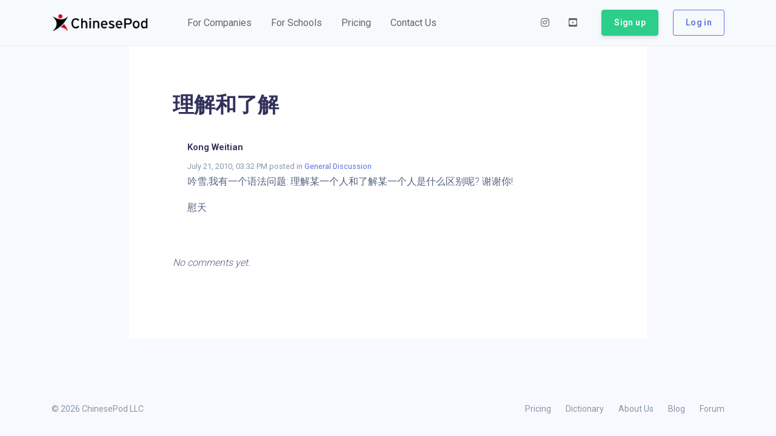

--- FILE ---
content_type: application/javascript; charset=UTF-8
request_url: https://www.chinesepod.com/ssr/5f8226bfc862bed8ba25.js
body_size: 7030
content:
(window.webpackJsonp=window.webpackJsonp||[]).push([[13],{335:function(t,e,n){var content=n(338);"string"==typeof content&&(content=[[t.i,content,""]]),content.locals&&(t.exports=content.locals);(0,n(18).default)("20e049b2",content,!0,{sourceMap:!1})},336:function(t,e,n){t.exports=n.p+"img/d7c26c3.svg"},337:function(t,e,n){"use strict";var o=n(335);n.n(o).a},338:function(t,e,n){(e=n(17)(!1)).push([t.i,'.comment-item *{caret-color:currentColor}.comment-item pre{padding:.7rem 1rem;border-radius:5px;background:#000;color:#fff;font-size:.8rem;overflow-x:auto}.comment-item pre code{display:block}.comment-item p code{display:inline-block;padding:0 .4rem;border-radius:5px;font-size:.8rem;font-weight:700;background:rgba(0,0,0,.1);color:rgba(0,0,0,.8)}.comment-item ol,.comment-item ul{padding-left:1rem}.comment-item li>ol,.comment-item li>p,.comment-item li>ul{margin:0}.comment-item a{color:inherit}.comment-item blockquote{border-left:3px solid rgba(0,0,0,.1);color:rgba(0,0,0,.8);padding-left:.8rem;font-style:italic}.comment-item blockquote p{margin:0}.comment-item img{max-width:100%;border-radius:3px}.comment-item table{border-collapse:collapse;table-layout:fixed;width:100%;margin:0;overflow:hidden}.comment-item table td,.comment-item table th{min-width:1em;border:2px solid grey;padding:3px 5px;vertical-align:top;box-sizing:border-box;position:relative}.comment-item table td>*,.comment-item table th>*{margin-bottom:0}.comment-item table th{font-weight:700;text-align:left}.comment-item table .selectedCell:after{z-index:2;position:absolute;content:"";left:0;right:0;top:0;bottom:0;background:rgba(200,200,255,.4);pointer-events:none}.comment-item table .column-resize-handle{position:absolute;right:-2px;top:0;bottom:0;width:4px;z-index:20;background-color:#adf;pointer-events:none}.comment-item .tableWrapper{margin:1em 0;overflow-x:auto}.comment-item .resize-cursor{cursor:ew-resize;cursor:col-resize}',""]),t.exports=e},339:function(t,e,n){"use strict";n(28);var o=n(336),r=n.n(o),m={name:"comment",props:{userImage:{type:String,default:"/home/img/brand/symbol-black-center.svg"},userId:[String,Number],userName:{type:String},text:{type:String},likeCount:{type:Number,default:0},shareCount:{type:Number,default:0},commentData:Object,createdAt:{type:String,default:""}},computed:{},methods:{calculateDate:function(){if(this.createdAt){var t=new Date(this.createdAt);return t.getFullYear()===(new Date).getFullYear()?t.toLocaleString("en-US",{day:"2-digit",month:"long",hour:"2-digit",minute:"2-digit"}):t.toLocaleString("en-US",{year:"numeric",day:"2-digit",month:"long",hour:"2-digit",minute:"2-digit"})}}},data:function(){return{fallbackLogo:r.a}}},c=(n(337),n(5)),l={name:"Comments",components:{Comment:Object(c.a)(m,(function(){var t=this,e=t.$createElement,n=t._self._c||e;return n("div",{staticClass:"media media-comment"},[n("div",{directives:[{name:"lazy-container",rawName:"v-lazy-container",value:{selector:"img"},expression:"{ selector: 'img' }"}]},[n("img",{staticClass:"avatar avatar-lg media-comment-avatar rounded-circle bg-light",attrs:{alt:"Profile picture","data-src":t.userImage,"data-loading":t.fallbackLogo,"data-error":t.fallbackLogo},on:{error:function(t){t.preventDefault()}}})]),t._v(" "),n("div",{staticClass:"media-body col-12"},[n("div",{staticClass:"media-comment-text"},[n("nuxt-link",{attrs:{to:"/community/profile/"+t.userName}},[n("h6",{staticClass:"h4 mt-0"},[t._v(t._s(t.userName))])]),t._v(" "),n("small",{staticClass:"text-muted"},[t._v(t._s(t.calculateDate()))]),t._v(" "),n("p",{staticClass:"text-sm lh-160 comment-item text-wrap overflow-hidden",domProps:{innerHTML:t._s(t.text)}})],1)])])}),[],!1,null,null,null).exports},props:{commentData:[Array,Object],linkLessons:Boolean},data:function(){return{}},computed:{},methods:{},mounted:function(){}},d=Object(c.a)(l,(function(){var t=this,e=t.$createElement,n=t._self._c||e;return n("div",[t.commentData.length<=0?n("div",[n("p",{staticClass:"font-italic"},[t._v("No comments yet.")])]):t._e(),t._v(" "),t._l(t.commentData,(function(e,o){return n("div",{key:o},[n("comment",{staticClass:"col-12",attrs:{"user-image":e.avatar_url?e.avatar_url:"","user-id":e.user_id?e.user_id:"","user-name":e.username?e.username:"guest","created-at":e.createdAt,text:e.content.trim(),"comment-data":e}}),t._v(" "),e.nestedComments?n("div",t._l(e.nestedComments,(function(t){return n("div",{key:t.id},[n("comment",{staticClass:"offset-1 col-11",attrs:{"user-image":t.avatar_url?t.avatar_url:"","user-id":t.user_id?t.user_id:"","user-name":t.username?t.username:"anonymous","created-at":t.created_at,text:t.content.trim(),"comment-data":t}})],1)})),0):t._e()],1)}))],2)}),[],!1,null,null,null);e.a=d.exports},554:function(t,e,n){"use strict";n.r(e);n(52);var o=n(146),r=(n(33),n(10)),m=n(506),c=n.n(m),l=n(142),d={name:"post-details",components:{Comments:n(339).a},head:function(){return{title:"".concat(this.post.title," - ").concat(this.post.group_id.group_name," | ChinesePod"),meta:[{hid:"description",name:"description",content:c()(this.post.content,{allowedTags:[],allowedAttributes:{}})}]}},asyncData:function(t){return Object(r.a)(regeneratorRuntime.mark((function e(){var n,o,r,m;return regeneratorRuntime.wrap((function(e){for(;;)switch(e.prev=e.next){case 0:return n=t.params,o=t.redirect,e.next=3,Object(l.a)("/community/posts/"+n.id).catch((function(t){return{data:void 0}}));case 3:if(r=e.sent,(m=r.data)&&m.title&&m.user_id){e.next=7;break}return e.abrupt("return",o("/community/conversations"));case 7:return e.abrupt("return",{post:m});case 8:case"end":return e.stop()}}),e)})))()},methods:{calculateSlug:function(t){var e=t.group_name,n=t.id;return[].concat(Object(o.a)(e.split(" ")),[n]).join("-")},calculateDate:function(t){if(t){var e=new Date(t);return e.getFullYear()===(new Date).getFullYear()?e.toLocaleString("en-US",{day:"2-digit",month:"long",hour:"2-digit",minute:"2-digit"}):e.toLocaleString("en-US",{year:"numeric",day:"2-digit",month:"long",hour:"2-digit",minute:"2-digit"})}}}},f=n(5),component=Object(f.a)(d,(function(){var t=this,e=t.$createElement,n=t._self._c||e;return n("div",[n("div",[n("div",{staticClass:"p-4 p-lg-6 bg-white col-12 col-md-10 offset-md-1 col-lg-8 offset-lg-2"},[n("h1",{staticClass:"display-3 text-black"},[t._v("\n        "+t._s(t.post.title)+"\n      ")]),t._v(" "),n("div",{staticClass:"p-2 p-md-4"},[n("div",[n("nuxt-link",{attrs:{to:"/community/profile/"+t.post.user_id.username}},[n("h6",{staticClass:"h4 mt-0"},[t._v(t._s(t.post.user_id.username))])]),t._v(" "),n("small",{staticClass:"text-muted"},[t._v(t._s(t.calculateDate(t.post.createdAt))+" posted in\n            "),n("nuxt-link",{attrs:{to:"/community/groups/view/"+t.calculateSlug(t.post.group_id)}},[t._v("\n              "+t._s(t.post.group_id.group_name)+"\n            ")])],1)],1),t._v(" "),n("div",{domProps:{innerHTML:t._s(t.post.content)}})]),t._v(" "),n("div",{staticClass:"py-4"},[n("Comments",{attrs:{"comment-data":t.post.comments}})],1)])])])}),[],!1,null,"da1e05da",null);e.default=component.exports}}]);

--- FILE ---
content_type: application/javascript; charset=UTF-8
request_url: https://www.chinesepod.com/ssr/e638da330b1b740eeea7.js
body_size: 12988
content:
/*! For license information please see LICENSES */
(window.webpackJsonp=window.webpackJsonp||[]).push([[20],{341:function(e,n,t){"use strict";t.d(n,"c",(function(){return l})),t.d(n,"d",(function(){return f})),t.d(n,"b",(function(){return v})),t.d(n,"a",(function(){return d}));t(145);var r=t(79),o=(t(38),t(203),t(52),t(342)),c=t.n(o),h=t(475),l=function(e){var n=e.split("/"),t=[];return n.forEach((function(e){var n,o;if(e.startsWith("see also ")?(n="see also",o="see also "):e.startsWith("see ")?(n="see also",o="see "):e.startsWith("CL:")?(n="classifier",o="CL:"):e.startsWith("variant of ")?(n="variant",o="variant of "):e.startsWith("same as ")?(n="same as",o="same as "):e.startsWith("erhua variant of ")&&(n="erhua variant",o="erhua variant of "),n){var h=(e=e.replace(o,"")).split(",");e=[],h.forEach((function(t){var o,h,l,f,d=t.split(/\[(.*)]/),v=Object(r.a)(d,2);l=v[0],f=v[1];var m=l.split("|");m.length>1?(o=m[1],h=m[0]):(o=m[0],h=m[0]),c()(o)&&c()(h)?e.push({type:n,simplified:o,traditional:h,pinyin:f}):e.push(t)}))}Array.isArray(e)?t=t.concat(e):t.push(e)})),t},f=function(e){return e?Object(h.a)(e).replace(new RegExp("/&#039;","g"),"'").replace(new RegExp("&#039;","g"),"'").replace(new RegExp("n5","g"),"n").replace(new RegExp("r5","g"),"r").replace(new RegExp("u:1","g"),"ǖ").replace(new RegExp("u:2","g"),"ǘ").replace(new RegExp("u:3","g"),"ǚ").replace(new RegExp("u:4","g"),"ǜ").replace(new RegExp("u:5","g"),"ü"):""},d=function(component){return c()(component)&&"No glyph available"!==component&&!new RegExp("[!\"#$%&'()*+,-./:;<=>?@[\\]^_`{|}~、，。：·～！¥…（）—；【】「」《》？ˋ．・]|\\s|[A-z]|[0-9]|\\d+").test(component)},v=function(e){return e.filter((function(component){return c()(component)&&"No glyph available"!==component&&!new RegExp("[!\"#$%&'()*+,-./:;<=>?@[\\]^_`{|}~、，。：·～！¥…（）—；【】「」《》？ˋ．・]|\\s|[A-z]|[0-9]|\\d+").test(component)}))}},342:function(e,n,t){e.exports=t(473)},473:function(e,n,t){t(474);var r=[183,215,8212,8216,8217,8220,8221,8230,12289,12290,12298,12299,12302,12303,12304,12305,65281,65288,65289,65292,65306,65307,65311,[19968,40959],[13312,19903],[131072,173791],[173824,177983],[177984,178207],[178208,183983],[63744,64255],[13056,13311],[65072,65103],[63744,64255],[194560,195103]];e.exports=function(e){for(var n,t,o,i=0;i<e.length;){n=e.codePointAt(i),t=!1;for(var c=0;c<r.length;c++)if(o=r[c],Array.isArray(o)&&n>=o[0]&&n<=o[1]||o===n){t=!0;break}if(!t)return!1;n<=65535?i++:i+=2}return!0}},474:function(e,n){String.prototype.codePointAt||function(){"use strict";var e=function(){try{var object={},e=Object.defineProperty,n=e(object,object,object)&&e}catch(e){}return n}(),n=function(e){if(null==this)throw TypeError();var n=String(this),t=n.length,r=e?Number(e):0;if(r!=r&&(r=0),!(r<0||r>=t)){var o,c=n.charCodeAt(r);return c>=55296&&c<=56319&&t>r+1&&(o=n.charCodeAt(r+1))>=56320&&o<=57343?1024*(c-55296)+o-56320+65536:c}};e?e(String.prototype,"codePointAt",{value:n,configurable:!0,writable:!0}):String.prototype.codePointAt=n}()},475:function(e,n,t){"use strict";var r=void 0,o=/(shuang|chuang|zhuang|xiang|qiong|shuai|niang|guang|sheng|kuang|shang|jiong|huang|jiang|shuan|xiong|zhang|zheng|zhong|zhuai|zhuan|qiang|chang|liang|chuan|cheng|chong|chuai|hang|peng|chuo|piao|pian|chua|ping|yang|pang|chui|chun|chen|chan|chou|chao|chai|zhun|mang|meng|weng|shai|shei|miao|zhui|mian|yong|ming|wang|zhuo|zhua|shao|yuan|bing|zhen|fang|feng|zhan|zhou|zhao|zhei|zhai|rang|suan|reng|song|seng|dang|deng|dong|xuan|sang|rong|duan|cuan|cong|ceng|cang|diao|ruan|dian|ding|shou|xing|zuan|jiao|zong|zeng|zang|jian|tang|teng|tong|bian|biao|shan|tuan|huan|xian|huai|tiao|tian|hong|xiao|heng|ying|jing|shen|beng|kuan|kuai|nang|neng|nong|juan|kong|nuan|keng|kang|shua|niao|guan|nian|ting|shuo|guai|ning|quan|qiao|shui|gong|geng|gang|qian|bang|lang|leng|long|qing|ling|luan|shun|lian|liao|zhi|lia|liu|qin|lun|lin|luo|lan|lou|qiu|gai|gei|gao|gou|gan|gen|lao|lei|lai|que|gua|guo|nin|gui|niu|nie|gun|qie|qia|jun|kai|kei|kao|kou|kan|ken|qun|nun|nuo|xia|kua|kuo|nen|kui|nan|nou|kun|jue|nao|nei|hai|hei|hao|hou|han|hen|nai|rou|xiu|jin|hua|huo|tie|hui|tun|tui|hun|tuo|tan|jiu|zai|zei|zao|zou|zan|zen|eng|tou|tao|tei|tai|zuo|zui|xin|zun|jie|jia|run|diu|cai|cao|cou|can|cen|die|dia|xue|rui|cuo|cui|dun|cun|cin|ruo|rua|dui|sai|sao|sou|san|sen|duo|den|dan|dou|suo|sui|dao|sun|dei|zha|zhe|dai|xun|ang|ong|wai|fen|fan|fou|fei|zhu|wei|wan|min|miu|mie|wen|men|lie|chi|cha|che|man|mou|mao|mei|mai|yao|you|yan|chu|pin|pie|yin|pen|pan|pou|pao|shi|sha|she|pei|pai|yue|bin|bie|yun|nüe|lve|shu|ben|ban|bao|bei|bai|lüe|nve|ren|ran|rao|xie|re|ri|si|su|se|ru|sa|cu|ce|ca|ji|ci|zi|zu|ze|za|hu|he|ha|ju|ku|ke|qi|ka|gu|ge|ga|li|lu|le|qu|la|ni|xi|nu|ne|na|ti|tu|te|ta|xu|di|du|de|bo|lv|ba|ai|ei|ao|ou|an|en|er|da|wu|wa|wo|fu|fo|fa|nv|mi|mu|yi|ya|ye|me|mo|ma|pi|pu|po|yu|pa|bi|nü|bu|lü|e|o|a)r?[1-5]/gi,c={"a*":0,"e*":1,"i*":2,"o*":3,"u*":4,"ü*":5,"A*":6,"E*":7,"I*":8,"O*":9,"U*":10,"Ü*":11},h={1:["ā","ē","ī","ō","ū","ǖ","Ā","Ē","Ī","Ō","Ū","Ǖ"],2:["á","é","í","ó","ú","ǘ","Á","É","Í","Ó","Ú","Ǘ"],3:["ǎ","ě","ǐ","ǒ","ǔ","ǚ","Ǎ","Ě","Ǐ","Ǒ","Ǔ","Ǚ"],4:["à","è","ì","ò","ù","ǜ","À","È","Ì","Ò","Ù","Ǜ"],5:["a","e","i","o","u","ü","A","E","I","O","U","Ü"]},l=function(e){for(var n=f(),t=e.slice(-1).toString(),r=e.slice(0,-1).replace("v","ü").replace("V","Ü"),o=0,l=Object.entries(n);o<l.length;o++){var d=l[o],base=d[0],v=d[1];if(r.indexOf(base)>=0){var m=v.match(/.\*/)[0],y=h[t][c[m]];return r.replace(base,v).replace(m,y)}}return e},f=function(){if(!r){var e="a*i a*o e*i ia* ia*o ie* io* iu* A*I A*O E*I IA* IA*O IE* IO* IU* o*u ua* ua*i ue* ui* uo* üe* O*U UA* UA*I UE* UI* UO* ÜE* A* E* I* O* U* Ü* a* e* i* o* u* ü*",n=e.replace(/\*/g,""),t=e.split(" "),o={};n.split(" ").forEach((function(base,i){o[base]=t[i]})),r=o}return r};n.a=function(text){var e=text,n=text.match(o);if(!n)return e;for(var t=0,r=n;t<r.length;t++){var c=r[t],h=l(c);e=e.replace(c,h)}return e}},476:function(e,n,t){var content=t(511);"string"==typeof content&&(content=[[e.i,content,""]]),content.locals&&(e.exports=content.locals);(0,t(18).default)("3f9ea0af",content,!0,{sourceMap:!1})},510:function(e,n,t){"use strict";var r=t(476);t.n(r).a},511:function(e,n,t){(n=t(17)(!1)).push([e.i,".characters[data-v-451c44c4]{font-size:30px;color:#000}.characters[data-v-451c44c4],.pinyin[data-v-451c44c4]{font-family:Noto Sans SC,sans-serif}.english[data-v-451c44c4],.pinyin[data-v-451c44c4]{font-size:24px;color:#000}",""]),e.exports=n},542:function(e,n,t){"use strict";t.r(n);t(204),t(33);var r=t(10),o=t(341),c={name:"SearchItem",data:function(){return{charSet:"simplified"}},props:{phrase:Object},methods:{cleanPinyin:o.d,cleanDefinitions:o.c}},h=(t(510),t(5)),l=Object(h.a)(c,(function(){var e=this,n=e.$createElement,t=e._self._c||n;return t("div",{staticClass:"row align-items-center"},[t("div",{staticClass:"col-auto characters"},[e._v("\n    "+e._s(e.phrase.simplified===e.phrase.traditional?e.phrase.simplified:"simplified"===e.charSet?e.phrase.simplified+" | "+e.phrase.traditional:e.phrase.traditional+" | "+e.phrase.simplified)+"\n  ")]),e._v(" "),t("div",{staticClass:"col ml--2 pinyin"},[e._v("\n    "+e._s(e.cleanPinyin(e.phrase.pinyin))+"\n  ")]),e._v(" "),t("div",{staticClass:"col-12 english"},[t("ol",{staticClass:"list-inline"},e._l(e.cleanDefinitions(e.phrase.definition),(function(n,r){return t("li",{key:r,staticClass:"list-inline-item"},[n instanceof Object?t("div",[t("strong",[e._v(e._s(r+1))]),e._v(" "),t("strong",{staticClass:"small font-weight-bold"},[e._v(e._s(n.type)+":")]),e._v(" "),t("router-link",{attrs:{to:"/dictionary/"+n[e.charSet],title:n[e.charSet]}},[e._v(e._s(n[e.charSet])+" "+e._s(e.cleanPinyin(n.pinyin)))])],1):t("div",[t("strong",[e._v(e._s(r+1))]),e._v(" "+e._s(n)+"\n        ")])])})),0)])])}),[],!1,null,"451c44c4",null).exports,f=t(142),d={name:"dictionary-search",components:{SearchItem:l},watchQuery:!0,key:function(e){return e.fullPath},asyncData:function(e){return Object(r.a)(regeneratorRuntime.mark((function n(){var t,r,o,data,c;return regeneratorRuntime.wrap((function(n){for(;;)switch(n.prev=n.next){case 0:return t=e.query,r=e.redirect,t.page||(t.page=1),t.search||(t.search=""),n.next=5,Object(f.a)("/search/search-dictionary/?query=".concat(t.search),{skip:20*(t.page-1)}).catch((function(){}));case 5:if(o=n.sent){n.next=8;break}return n.abrupt("return",r("https://www.chinesepod.com/dictionary"));case 8:if(data=o.data){n.next=11;break}return n.abrupt("return",r("https://www.chinesepod.com/dictionary"));case 11:return c=Math.ceil(data.count/20),n.abrupt("return",{pages:c,showPagination:c>1,results:data.results,page:t.page?parseInt(t.page):1,searchTerm:t.search?t.search:""});case 13:case"end":return n.stop()}}),n)})))()},data:function(){return{isLoading:!1,searchTerm:"",charSet:"simplified",results:[],searching:!1,enableCourseSearch:!0,hideButtons:!1,fullPage:!0,perPage:20,pages:1,showLoadMore:!1,showPagination:!1,showAdvancedOptions:!1}},methods:{runSearch:function(){var e=this;return Object(r.a)(regeneratorRuntime.mark((function n(){return regeneratorRuntime.wrap((function(n){for(;;)switch(n.prev=n.next){case 0:if(e.isLoading=!0,!e.searchTerm){n.next=6;break}return n.next=4,e.$router.push({path:"/dictionary",query:{search:e.searchTerm}});case 4:n.next=8;break;case 6:return n.next=8,e.$router.push({path:"/dictionary"});case 8:e.isLoading=!1;case 9:case"end":return n.stop()}}),n)})))()},listener:function(e){var n=this;return Object(r.a)(regeneratorRuntime.mark((function t(){return regeneratorRuntime.wrap((function(t){for(;;)switch(t.prev=t.next){case 0:if(n.isLoading){t.next=8;break}if(!n.searchTerm){t.next=6;break}return t.next=4,n.$router.push({path:"/dictionary",query:{search:n.searchTerm,page:e}});case 4:t.next=8;break;case 6:return t.next=8,n.$router.push({path:"/dictionary",query:{page:e}});case 8:case"end":return t.stop()}}),t)})))()},searchVocabulary:function(){var e=this;return Object(r.a)(regeneratorRuntime.mark((function n(){return regeneratorRuntime.wrap((function(n){for(;;)switch(n.prev=n.next){case 0:return e.searching=!0,n.next=3,Object(f.a)("/search/search-dictionary/"+e.searchTerm+"?skip=".concat((e.page-1)*e.perPage)).then((function(n){var data=n.data;e.pages=Math.ceil(data.count/e.perPage),e.showPagination=e.pages>1,e.results=data.results})).catch((function(e){console.log(e)}));case 3:e.searching=!1;case 4:case"end":return n.stop()}}),n)})))()}},mounted:function(){return Object(r.a)(regeneratorRuntime.mark((function e(){return regeneratorRuntime.wrap((function(e){for(;;)switch(e.prev=e.next){case 0:case"end":return e.stop()}}),e)})))()}},v=Object(h.a)(d,(function(){var e=this,n=e.$createElement,t=e._self._c||n;return t("div",[t("div",{staticClass:"container-fluid"},[t("div",{staticClass:"col-12 col-lg-8 offset-lg-2 col-xl-6 offset-xl-3 pb-3",attrs:{id:"searchArea"}},[t("h1",{staticClass:"pt-5 display-3"},[e._v("\n        Search ChinesePod Dictionary\n      ")]),e._v(" "),t("base-input",{attrs:{group:"","prepend-icon":"fas fa-search"}},[t("input",{directives:[{name:"model",rawName:"v-model.trim",value:e.searchTerm,expression:"searchTerm",modifiers:{trim:!0}}],staticClass:"form-control",attrs:{type:"search",placeholder:"Search in English or Chinese","aria-label":"Search in English or in Chinese","aria-describedby":"button-addon2"},domProps:{value:e.searchTerm},on:{search:function(n){return e.runSearch()},input:function(n){n.target.composing||(e.searchTerm=n.target.value.trim())},blur:function(n){return e.$forceUpdate()}}}),e._v(" "),t("div",{staticClass:"input-group-append"},[t("base-button",{staticClass:"btn btn-outline-primary is-loading",attrs:{type:"button",id:"button-addon2",loading:e.isLoading},on:{click:function(n){return e.runSearch()}}},[e._v("Search")])],1)])],1),e._v(" "),t("div",{attrs:{id:"vocabulary"}},[t("transition",{attrs:{name:"fade"}},[e.results&&e.results.length?t("div",{staticClass:"pb-2 col-12 col-lg-8 offset-lg-2 col-xl-6 offset-xl-3"},e._l(e.results,(function(n){return t("nuxt-link",{key:n.simplified+n.traditional+n.pinyin,staticClass:"list-group-item list-group-item-action",attrs:{to:"/dictionary/"+n[e.charSet]}},[t("search-item",{attrs:{phrase:n}})],1)})),1):e._e()]),e._v(" "),t("transition",{attrs:{name:"fade"}},[e.results&&0===e.results.length?t("div",[t("div",{staticClass:"text-center display-4"},[t("i",{staticClass:"fas fa-exclamation-triangle"}),e._v(" Sorry, no dictionary entries matched your search. Please try to change your query and try again!")])]):e._e()]),e._v(" "),t("transition",{attrs:{name:"fade"}},[t("div",{staticClass:"text-center",attrs:{id:"controls"}},[t("base-pagination",{directives:[{name:"show",rawName:"v-show",value:e.showPagination,expression:"showPagination"}],attrs:{"page-count":e.pages,"per-page":16,value:e.page,align:"center"},on:{input:function(n){return e.listener(n)}}})],1)])],1)])])}),[],!1,null,"b382959a",null);n.default=v.exports}}]);